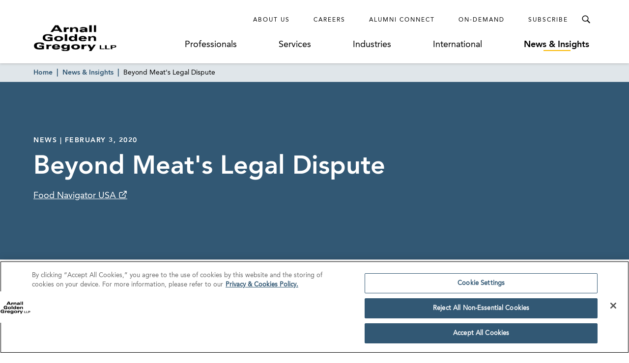

--- FILE ---
content_type: text/html; charset=utf-8
request_url: https://www.agg.com/news-insights/news/beyond-meats-legal-dispute/
body_size: 14229
content:
<!doctype html>
<html data-n-head-ssr lang="en" data-n-head="%7B%22lang%22:%7B%22ssr%22:%22en%22%7D%7D">
  <head >
    <base href="https://www.agg.com">
    <meta data-n-head="ssr" charset="utf-8"><meta data-n-head="ssr" name="viewport" content="width=device-width, initial-scale=1.0"><meta data-n-head="ssr" http-equiv="X-UA-Compatible" content="IE=Edge"><meta data-n-head="ssr" name="description" content="On February 3, Kevin M. Bell was quoted in Food Navigator USA on Beyond Meat’s legal dispute with their manufacturer.
For more information, please click here or contact Mr. Bell.
"><meta data-n-head="ssr" name="oni_section" content="news_insights"><meta data-n-head="ssr" name="oni_type" content="news"><meta data-n-head="ssr" name="oni_exclude_from_site_search" content="false"><meta data-n-head="ssr" name="oni_title" content="Beyond Meat&#x27;s Legal Dispute | News &amp; Insights"><meta data-n-head="ssr" name="robots" content="INDEX, FOLLOW"><meta data-n-head="ssr" property="og:title" content="Beyond Meat&#x27;s Legal Dispute | News &amp; Insights | Arnall Golden Gregory LLP"><meta data-n-head="ssr" property="og:description" content="On February 3, Kevin M. Bell was quoted in Food Navigator USA on Beyond Meat’s legal dispute with their manufacturer.
For more information, please click here or contact Mr. Bell.
"><meta data-n-head="ssr" property="og:url" content="https://www.agg.com/news-insights/news/beyond-meats-legal-dispute/"><meta data-n-head="ssr" property="og:image" content="https://media.agg.com/wp-content/uploads/2019/07/17213559/AGG-logo.svg"><meta data-n-head="ssr" property="og:type" content="website"><meta data-n-head="ssr" property="og:site_name" content="Arnall Golden Gregory LLP"><meta data-n-head="ssr" name="twitter:card" content="summary_large_image"><meta data-n-head="ssr" name="twitter:title" content="Beyond Meat&#x27;s Legal Dispute | News &amp; Insights | Arnall Golden Gregory LLP"><meta data-n-head="ssr" name="twitter:description" content="On February 3, Kevin M. Bell was quoted in Food Navigator USA on Beyond Meat’s legal dispute with their manufacturer.
For more information, please click here or contact Mr. Bell.
"><meta data-n-head="ssr" name="twitter:image" content="https://media.agg.com/wp-content/uploads/2019/07/17213559/AGG-logo.svg"><meta data-n-head="ssr" name="twitter:site" content="agglaw"><title>Beyond Meat&#x27;s Legal Dispute | News &amp; Insights | Arnall Golden Gregory LLP</title><link data-n-head="ssr" rel="shortcut icon" href="/images/favicon.ico?v=1.0.0" type="image/x-icon"><link data-n-head="ssr" rel="canonical" href="https://www.agg.com/news-insights/news/beyond-meats-legal-dispute/"><script data-n-head="ssr">
          (function(d) {
            var config = {
              kitId: 'pjz5tpu',
              scriptTimeout: 3000,
              async: true
            },
            h=d.documentElement,t=setTimeout(function(){h.className=h.className.replace(/wf-loading/g,"")+" wf-inactive";},config.scriptTimeout),tk=d.createElement("script"),f=false,s=d.getElementsByTagName("script")[0],a;h.className+=" wf-loading";tk.src='https://use.typekit.net/'+config.kitId+'.js';tk.async=true;tk.onload=tk.onreadystatechange=function(){a=this.readyState;if(f||a&&a!="complete"&&a!="loaded")return;f=true;clearTimeout(t);try{Typekit.load(config)}catch(e){}};s.parentNode.insertBefore(tk,s)
          })(document);
        </script><script data-n-head="ssr">
        window.addEventListener("load", (event) => {
          // Create a new script element
          var newScript = document.createElement('script');
          newScript.src = "https://cdn.cookielaw.org/consent/75f55e5a-d8c2-4ef6-b303-87c473fbe585/OtAutoBlock.js"
          newScript.defer = true
          // Find the first script tag in the document
          var firstScript = document.getElementsByTagName('script')[0];

          // If a script tag is found, insert new script before it
          if (firstScript) {
            firstScript.parentNode.insertBefore(newScript, firstScript);
          } else {
            // If no script tag is found, append the script to the head
            document.head.appendChild(newScript);
          }
        });</script><script data-n-head="ssr" src="https://cdn.cookielaw.org/scripttemplates/otSDKStub.js" type="text/javascript" charset="UTF-8" data-domain-script="75f55e5a-d8c2-4ef6-b303-87c473fbe585"></script><script data-n-head="ssr" type="text/javascript">function OptanonWrapper() { }</script><script data-n-head="ssr" type="application/ld+json">{
  "@context": "http://schema.org",
  "@type": "BreadcrumbList",
  "itemListElement": [
    {
      "@type": "ListItem",
      "position": 1,
      "item": {
        "@id": "https://www.agg.com/",
        "name": "Home"
      }
    },
    {
      "@type": "ListItem",
      "position": 2,
      "item": {
        "@id": "https://www.agg.com/news-insights/",
        "name": "News & Insights"
      }
    },
    {
      "@type": "ListItem",
      "position": 3,
      "item": {
        "@id": "https://www.agg.com/news-insights/news/beyond-meats-legal-dispute/",
        "name": "Beyond Meat's Legal Dispute"
      }
    }
  ]
}</script><script data-n-head="ssr" type="application/ld+json">{
  "@context": "http://schema.org",
  "@type": "Article",
  "headline": "Beyond Meat's Legal Dispute",
  "keywords": "Food & Drug Compliance & Litigation, Food, Drug, Device, Biologic, & Cosmetic",
  "publisher": {
    "@type": "Organization",
    "name": "Arnall Golden Gregory LLP",
    "logo": {
      "@type": "ImageObject",
      "url": "https://media.agg.com/wp-content/uploads/2019/07/17213559/AGG-logo.svg"
    }
  },
  "url": "https://www.agg.com/news-insights/news/beyond-meats-legal-dispute/",
  "datePublished": "2020-02-03",
  "articleBody": "<p>On February 3, <a href=\"http://agg.com/kevin-bell\">Kevin M. Bell</a> was quoted in <em>Food Navigator USA </em>on Beyond Meat’s legal dispute with their manufacturer.</p>\n<p>For more information, please click <a href=\"https://www.foodnavigator-usa.com/Article/2020/02/03/Further-setbacks-for-Beyond-Meat-in-legal-dispute-with-former-co-manufacturer-Don-Lee-Farms-as-securities-fraud-lawsuit-filed\">here</a> or contact <a href=\"mailto: kevin.bell@agg.com\">Mr. Bell</a>.</p>\n"
}</script><link rel="preload" href="/dist/243ed3d.js" as="script"><link rel="preload" href="/dist/31ad6c0.js" as="script"><link rel="preload" href="/dist/da23f6d.js" as="script"><link rel="preload" href="/dist/930feb5.js" as="script"><link rel="preload" href="/dist/903d3fa.js" as="script"><link rel="preload" href="/dist/7fcd6ac.js" as="script"><link rel="preload" href="/dist/1319ff9.js" as="script"><link rel="preload" href="/dist/60e324f.js" as="script"><style data-vue-ssr-id="52ae8425:0 1a91ea2f:0 7a09755c:0 54702dae:0 bdf6520e:0 bf534f78:0 07eb9149:0 ad48b3ba:0 6d3d6b44:0 042023ea:0 f19112b2:0 0fa2db46:0 90f7e13c:0 382ad34d:0 c691ac2a:0 7b30f290:0 a15eceaa:0 f758a834:0 3e8318be:0 6fcdc2da:0 89140d30:0 7e63ad0a:0">/*! normalize-scss | MIT/GPLv2 License | bit.ly/normalize-scss */html{font-family:sans-serif;line-height:1.5em;-ms-text-size-adjust:100%;-webkit-text-size-adjust:100%}body{margin:0}article,aside,footer,header,nav,section{display:block}h1,h2,h3,h4,h5,h6{font-size:1em;line-height:1.5em;margin:1.5em 0}blockquote,dl,ol,ul{margin:1.5em 0}dd,ol ol,ol ul,ul ol,ul ul{margin:0}ol,ul{padding:0}figcaption,figure{display:block}figure{margin:1.5em 0}hr{box-sizing:content-box;height:0;overflow:visible}p,pre{margin:1.5em 0}pre{font-family:monospace,monospace;font-size:1em}a{background-color:transparent;-webkit-text-decoration-skip:objects}abbr[title]{border-bottom:none;text-decoration:underline;-webkit-text-decoration:underline dotted;text-decoration:underline dotted}b,strong{font-weight:inherit;font-weight:bolder}code,kbd,samp{font-family:monospace,monospace;font-size:1em}dfn{font-style:italic}mark{background-color:#ff0;color:#000}small{font-size:80%}sub,sup{font-size:75%;line-height:0;position:relative;vertical-align:baseline}sub{bottom:-.25em}sup{top:-.5em}audio,video{display:inline-block}audio:not([controls]){display:none;height:0}img{border-style:none}svg:not(:root){overflow:hidden}button,input,optgroup,select,textarea{font-family:sans-serif;font-size:100%;line-height:1.5em;margin:0}button{overflow:visible}button,select{text-transform:none}[type=reset],[type=submit],button,html [type=button]{-webkit-appearance:button}[type=button]::-moz-focus-inner,[type=reset]::-moz-focus-inner,[type=submit]::-moz-focus-inner,button::-moz-focus-inner{border-style:none;padding:0}[type=button]:-moz-focusring,[type=reset]:-moz-focusring,[type=submit]:-moz-focusring,button:-moz-focusring{outline:.0625rem dotted ButtonText}input{overflow:visible}[type=checkbox],[type=radio]{box-sizing:border-box;padding:0}[type=number]::-webkit-inner-spin-button,[type=number]::-webkit-outer-spin-button{height:auto}[type=search]{-webkit-appearance:textfield;outline-offset:-.125rem}[type=search]::-webkit-search-cancel-button,[type=search]::-webkit-search-decoration{-webkit-appearance:none}::-webkit-file-upload-button{-webkit-appearance:button;font:inherit}fieldset{padding:.35em .75em .625em}legend{box-sizing:border-box;color:inherit;display:table;max-width:100%;padding:0;white-space:normal}progress{display:inline-block;vertical-align:baseline}textarea{overflow:auto}details{display:block}summary{display:list-item}menu{display:block;margin:1.5em 0;padding:0}menu menu,ol menu,ul menu{margin:0}canvas{display:inline-block}[hidden],template{display:none}html{box-sizing:border-box;font-size:100%}*,:after,:before{box-sizing:inherit;outline:none}body{text-rendering:optimizeLegibility;-webkit-font-smoothing:antialiased;-moz-osx-font-smoothing:grayscale;font-family:"AvenirLTPro-Roman","Arial";font-style:normal;font-weight:400;line-height:1.5}main{display:block}a{color:inherit;-webkit-text-decoration:none;text-decoration:none;transition:color .3s}a:focus,button:focus{outline:.0625rem solid #aaa}ul{list-style-type:none;margin:0;padding:0}blockquote:last-child,li,p:last-child{margin-bottom:0}h1,h2,h3,h4,h5,h6,p{margin:0}fieldset{border:0;margin:0;padding:0}figure{margin:0}address{font-style:normal}img{max-width:100%}button{background:none;border:none;border-radius:0;cursor:pointer;font-family:"AvenirLTPro-Roman","Arial";font-style:normal;font-weight:400;margin:0;padding:0}@font-face{font-display:swap;font-family:"AvenirLTPro-Roman";font-style:normal;font-weight:400;src:url(/dist/fonts/3938DA_0_0.5d32a04.eot);src:url(/dist/fonts/3938DA_0_0.5d32a04.eot?#iefix) format("embedded-opentype"),url(/dist/fonts/3938DA_0_0.9ca5faa.woff) format("woff")}@font-face{font-display:swap;font-family:"AvenirLTPro-Oblique";font-style:normal;font-weight:400;src:url(/dist/fonts/3938DA_1_0.ed33ef2.eot);src:url(/dist/fonts/3938DA_1_0.ed33ef2.eot?#iefix) format("embedded-opentype"),url(/dist/fonts/3938DA_1_0.05ccc30.woff) format("woff")}@font-face{font-display:swap;font-family:"AvenirLTPro-Heavy";font-style:normal;font-weight:400;src:url(/dist/fonts/3938DA_2_0.4d69702.eot);src:url(/dist/fonts/3938DA_2_0.4d69702.eot?#iefix) format("embedded-opentype"),url(/dist/fonts/3938DA_2_0.7a0a231.woff) format("woff")}@font-face{font-display:swap;font-family:"AvenirLTPro-HeavyOblique";font-style:normal;font-weight:400;src:url(/dist/fonts/3938DA_3_0.c0032bd.eot);src:url(/dist/fonts/3938DA_3_0.c0032bd.eot?#iefix) format("embedded-opentype"),url(/dist/fonts/3938DA_3_0.89a4417.woff) format("woff")}@font-face{font-display:swap;font-family:"Miller-Display-Roman";font-style:normal;font-weight:400;src:url(/dist/fonts/Miller-Display-Roman.85b3b3f.eot);src:url(/dist/fonts/Miller-Display-Roman.85b3b3f.eot?#iefix) format("embedded-opentype"),url(/dist/fonts/Miller-Display-Roman.182f35a.woff) format("woff")}@font-face{font-display:swap;font-family:"Miller-Display-Roman-Italic";font-style:normal;font-weight:400;src:url(/dist/fonts/Miller-Display-Roman-Italic.7c4f1de.eot);src:url(/dist/fonts/Miller-Display-Roman-Italic.7c4f1de.eot?#iefix) format("embedded-opentype"),url(/dist/fonts/Miller-Display-Roman-Italic.3520fb9.woff) format("woff")}@font-face{font-display:swap;font-family:"Miller-Display-Semibold";font-style:normal;font-weight:400;src:url(/dist/fonts/Miller-Display-Semibold.e9ed5a4.eot);src:url(/dist/fonts/Miller-Display-Semibold.e9ed5a4.eot?#iefix) format("embedded-opentype"),url(/dist/fonts/Miller-Display-Semibold.b9b46fb.woff) format("woff")}@font-face{font-display:swap;font-family:"Miller-Display-Semibold-Italic";font-style:normal;font-weight:400;src:url(/dist/fonts/Miller-Display-Semibold-Italic.5944dbb.eot);src:url(/dist/fonts/Miller-Display-Semibold-Italic.5944dbb.eot?#iefix) format("embedded-opentype"),url(/dist/fonts/Miller-Display-Semibold-Italic.0ed8c45.woff) format("woff")}@font-face{font-display:swap;font-family:"icomoon";font-style:"normal";font-weight:"normal";src:url(/dist/fonts/icomoon.dd4efa5.eot);src:url(/dist/fonts/icomoon.dd4efa5.eot#iefix) format("embedded-opentype"),url(/dist/fonts/icomoon.8449af6.woff) format("woff")}.ot-floating-button,.print-only{display:none}@media print{.print-only{display:block}#__nuxt{font-size:.625rem}#__nuxt .ArrowLink,#__nuxt .ArticleHeroSticky,#__nuxt .ArticleHero__image-container,#__nuxt .BioHero__image,#__nuxt .BioHero__social-block,#__nuxt .BreadcrumbLinks,#__nuxt .GlobalFooter,#__nuxt .GlobalHeader,#__nuxt .JumpLinkNavSticky,#__nuxt .MultiColumnLayout__left-content,#__nuxt .PaginationControls,#__nuxt .ProfessionalsListing__image,#__nuxt .ReadMore__button-container,#__nuxt .SearchControlsBase{display:none}#__nuxt .Accordion__heading.Accordion__heading,#__nuxt .ArticleHero__tag,#__nuxt .ArticleHero__title,#__nuxt a{color:#000}#__nuxt .Accordion__heading.Accordion__heading:before{content:none}#__nuxt .ArticleHero .ArticleHero__container{min-height:0;padding:0}#__nuxt .ArticleHero .ArticleHero__content{width:100%}#__nuxt .BioHero__container{display:block;overflow:hidden}#__nuxt .BioHero__print-container{float:left;height:10rem;overflow:hidden;position:relative;width:0}#__nuxt .BioHero__mobile-image{display:block;height:100%;left:50%;max-width:none;position:absolute;top:50%;transform:translate3d(-50%,-50%,0)}#__nuxt .BioHero__card{float:left;padding:0 0 0 2em;width:65%}#__nuxt .BioHero__title{font-size:1.5rem}#__nuxt .BioHero__info{margin-top:1em}#__nuxt .BioHero__email>:first-child,#__nuxt .BioHero__office-title,#__nuxt .BioHero__watermark{display:none}#__nuxt [data-oni-fade-in]{opacity:1!important}#__nuxt .DefaultLayout{padding-top:0}#__nuxt .DetailHero .DetailHero__container{min-height:0}#__nuxt .DetailHero .DetailHero__content{border-right:none;padding:0;width:100%}#__nuxt .DetailHero .DetailHero__title{font-size:2em}#__nuxt .FeaturedHighlights{border-right:none;padding:0}#__nuxt .InterrupterModule .InterrupterModule__image-container{padding-top:0}#__nuxt .InterrupterModule .InterrupterModule__image{display:none}#__nuxt .InterrupterModule .InterrupterModule__content{border-right:none;padding:0}#__nuxt .MultiColumnLayout .MultiColumnLayout__container{flex-wrap:wrap;justify-content:flex-start;max-width:none}#__nuxt .MultiColumnLayout .MultiColumnLayout__main-content,#__nuxt .MultiColumnLayout .MultiColumnLayout__right-content,#__nuxt .ProfessionalsListing .ProfessionalsListing__item{width:100%}#__nuxt .ProfessionalSpecialtiesList__item{padding-bottom:0}#__nuxt .ProfessionalSpecialtiesList__link{font-family:"AvenirLTPro-Roman","Arial";font-style:normal;font-weight:400}#__nuxt .ReadMore__container{max-height:none!important}#__nuxt .ResultsListing__title{font-size:.875rem}#__nuxt .RichText__content{font-family:"Arial"}#__nuxt .SearchCriteriaListing__button{border:none;color:#000}#__nuxt .SearchCriteriaListing__button:after{content:none}#__nuxt .SearchCriteriaListing__button:nth-child(n+1):last-child{display:none}#__nuxt .SectionBreakerModule__content{padding:0}#__nuxt .SectionHeader{font-size:1.5rem}.Spacer--width-narrow.Spacer--width-narrow{max-width:none}}
.nuxt-progress{background-color:#fab700;height:.125rem;left:0;opacity:1;position:fixed;right:0;top:0;transition:width .1s,opacity .4s;width:0;z-index:999999}.nuxt-progress.nuxt-progress-notransition{transition:none}.nuxt-progress-failed{background-color:red}
.DefaultLayout{display:flex;flex-direction:column;min-height:100vh;padding-top:8.0625em}.DefaultLayout__main-content{flex-grow:1}.DefaultLayout__skip{background:#325874;color:#fff;font-family:"AvenirLTPro-Heavy","Arial";font-style:normal;font-weight:400;left:0;opacity:0;padding:.25em .5em;position:fixed;top:0;z-index:-1}.DefaultLayout__skip:focus{opacity:1;z-index:6}@media screen and (max-width:56.25em){.DefaultLayout{padding-top:4.5em}}
.GlobalHeader{background-color:#fff;box-shadow:0 .125rem .25rem hsla(0,0%,67%,.5);left:0;position:fixed;right:0;top:0;z-index:5}.GlobalHeader__container{display:flex;padding:1.25em 0 1.5em}.GlobalHeader__logo-container{align-items:center;display:flex;flex-grow:1;margin-top:auto;transition:opacity .3s}.GlobalHeader__logo-container--search-open{opacity:0;pointer-events:none}.GlobalHeader__logo{display:flex;max-width:75%;min-width:10.625em}.GlobalHeader__links{flex-grow:1}.GlobalHeader__top-row{align-items:center;display:flex;justify-content:flex-end}.GlobalHeader__ancillary-links{display:flex;padding-right:1em}.GlobalHeader__ancillary-link-container:not(:last-child){margin-right:3em}.GlobalHeader__ancillary-link.GlobalHeader__ancillary-link{font-size:.75em;letter-spacing:.1666666667em;text-transform:uppercase}.GlobalHeader__search-button{color:#000;height:2.5em;line-height:1;position:relative;transition:color .3s,background-color .3s;width:2.5em}.GlobalHeader__search-button:after{content:"";font-family:"icomoon";speak:none;font-feature-settings:normal;font-style:normal;font-variant:normal;font-weight:400;line-height:1;text-transform:none;-webkit-font-smoothing:antialiased;-moz-osx-font-smoothing:grayscale;font-size:1.5em;left:50%;position:absolute;top:50%;transform:translate3d(-50%,-50%,0)}.GlobalHeader__search-button:hover{color:#fab700}.GlobalHeader__search-button--active{background-color:#325874;color:#fff}.GlobalHeader__search-button--active:after{content:"";font-family:"icomoon";speak:none;font-feature-settings:normal;font-style:normal;font-variant:normal;font-weight:400;line-height:1;text-transform:none;-webkit-font-smoothing:antialiased;-moz-osx-font-smoothing:grayscale;font-size:1.25em}.GlobalHeader__primary-links{display:flex;justify-content:space-around;margin-top:1.125em}.GlobalHeader__primary-link-container:not(:last-child){margin-right:3.75em}.GlobalHeader__primary-link{white-space:nowrap}.GlobalHeader__mobile-nav-button{display:none}@media screen and (max-width:56.25em){.GlobalHeader__container{justify-content:space-between;padding:1em 0}.GlobalHeader__logo-container{order:1}.GlobalHeader__logo-container--search-open{opacity:1;pointer-events:all}.GlobalHeader__logo{height:2.25em;width:6.875em}.GlobalHeader__links{flex-grow:0;order:0}.GlobalHeader__ancillary-links,.GlobalHeader__primary-links{display:none}.GlobalHeader__search-button{align-items:center;display:flex}.GlobalHeader__search-button:before{content:none}.GlobalHeader__search-button:after{font-size:1.75em}.GlobalHeader__search-button--active:after{font-size:1.25em}.GlobalHeader__mobile-nav-button{align-items:center;display:flex;order:2;transition:color .3s}.GlobalHeader__mobile-nav-button:before{content:"";font-family:"icomoon";speak:none;font-feature-settings:normal;font-style:normal;font-variant:normal;font-weight:400;line-height:1;text-transform:none;-webkit-font-smoothing:antialiased;-moz-osx-font-smoothing:grayscale;font-size:1.5em}.GlobalHeader__mobile-nav-button:hover{color:#fab700}}
.Spacer--top-spacing-xsmall{margin-top:1em}.Spacer--top-spacing-small{margin-top:2em}.Spacer--top-spacing-medium{margin-top:3em}.Spacer--top-spacing-large{margin-top:4.5em}.Spacer--top-spacing-xlarge{margin-top:6em}.Spacer--bottom-spacing-xsmall{margin-bottom:1em}.Spacer--bottom-spacing-small{margin-bottom:2em}.Spacer--bottom-spacing-medium{margin-bottom:3em}.Spacer--bottom-spacing-large{margin-bottom:4.5em}.Spacer--bottom-spacing-xlarge{margin-bottom:6em}.Spacer--center-content{text-align:center}.Spacer--first-child-no-top-spacing:first-child{margin-top:0}.Spacer--width-narrow{margin-left:auto;margin-right:auto;max-width:51.75em;padding-left:1em;padding-right:1em}@media (-ms-high-contrast:active),(-ms-high-contrast:none){.Spacer--width-narrow{width:100%}}.Spacer--width-medium{margin-left:auto;margin-right:auto;max-width:59em;padding-left:1em;padding-right:1em}@media (-ms-high-contrast:active),(-ms-high-contrast:none){.Spacer--width-medium{width:100%}}.Spacer--width-wide{margin-left:auto;margin-right:auto;max-width:73.5em;padding-left:1em;padding-right:1em}@media (-ms-high-contrast:active),(-ms-high-contrast:none){.Spacer--width-wide{width:100%}}@media screen and (max-width:62em){.Spacer--top-spacing-large{margin-top:2.925em}.Spacer--top-spacing-xlarge{margin-top:3.9em}.Spacer--bottom-spacing-large{margin-bottom:2.925em}.Spacer--bottom-spacing-xlarge{margin-bottom:3.9em}}
.UnderlineCta{font-size:1.125em;position:relative}.UnderlineCta:after{background-color:#fab700;content:"";height:.125rem;left:50%;position:absolute;top:calc(100% + .1em);transform:translate3d(-50%,0,0);transition:width .3s;width:0}.UnderlineCta--active-override:after,.UnderlineCta.active-selection:after,.UnderlineCta:hover:after{width:3.4375rem}.UnderlineCta--active-override,.UnderlineCta.active-selection{font-family:"AvenirLTPro-Heavy","Arial";font-style:normal;font-weight:400}.UnderlineCta--inactive-override.UnderlineCta--inactive-override{font-family:"AvenirLTPro-Roman","Arial";font-style:normal;font-weight:400}.UnderlineCta--inactive-override.UnderlineCta--inactive-override:after{width:0}.UnderlineCta--inactive-override.UnderlineCta--inactive-override:hover:after{width:3.4375rem}
.GlobalMobileNav{background-color:#325874;bottom:0;left:3em;padding:1.25em 1.25em 2em 2em;position:fixed;right:0;top:0;transform:translate3d(100%,0,0);transition:transform .3s,box-shadow .3s;z-index:6}.GlobalMobileNav--is-open{box-shadow:-.75rem 0 1.6875rem rgba(0,0,0,.65);transform:translateZ(0)}.GlobalMobileNav__button{color:#fff;display:block;line-height:1;margin-left:auto;transition:color .3s}.GlobalMobileNav__button:before{content:"";font-family:"icomoon";speak:none;font-feature-settings:normal;font-style:normal;font-variant:normal;font-weight:400;line-height:1;text-transform:none;-webkit-font-smoothing:antialiased;-moz-osx-font-smoothing:grayscale;font-size:1.25em}.GlobalMobileNav__button:hover{color:#fab700}.GlobalMobileNav__primary-links{margin-top:2.5em}.GlobalMobileNav__primary-link-container:not(:last-child){margin-bottom:2em}.GlobalMobileNav__primary-link{color:#fff}.GlobalMobileNav__ancillary-links{margin-top:2em;padding-top:2em;position:relative}.GlobalMobileNav__ancillary-links:after{background-color:#fff;content:"";height:.0625rem;left:0;position:absolute;top:0;width:75%}.GlobalMobileNav__ancillary-link-container:not(:last-child){margin-bottom:1.75em}.GlobalMobileNav__ancillary-link.GlobalMobileNav__ancillary-link{color:#fff;font-size:.875em;letter-spacing:.1071428571em;text-transform:uppercase}@media screen and (max-width:23.4375em){.GlobalMobileNav__primary-link-container:not(:last-child){margin-bottom:1.5em}.GlobalMobileNav__ancillary-link-container:not(:last-child){margin-bottom:1.25em}}
.GlobalSiteSearchMenu{background-color:rgba(0,0,0,.65);bottom:0;left:0;opacity:0;overflow:hidden;pointer-events:none;position:fixed;right:0;top:3.75em;transition:opacity .3s;z-index:-1}.GlobalSiteSearchMenu--open{opacity:1;pointer-events:all;z-index:6}.GlobalSiteSearchMenu--open .GlobalSiteSearchMenu__input-container{box-shadow:0 .75rem 1.6875rem rgba(0,0,0,.65);transform:translateZ(0)}.GlobalSiteSearchMenu__input-container{background-color:#325874;padding:7.5em 0;transform:translate3d(0,-100%,0);transition:transform .3s,box-shadow .3s}@media screen and (max-width:56.25em){.GlobalSiteSearchMenu{top:3.5em}}
.TextInputWithTypeahead{position:relative}.TextInputWithTypeahead__input{position:relative;z-index:2}.TextInputWithTypeahead__typeahead{border:.0625rem solid #325874;left:-.0625rem;padding-top:1em;position:absolute;right:-.0625rem;top:calc(100% - 1em);z-index:1}
.TextInput{align-items:center;background-color:#fff;border-radius:.5em;display:flex;overflow:hidden;padding-right:1em}.TextInput__container{flex-grow:1;position:relative}.TextInput__input{border:none;display:block;font-family:"AvenirLTPro-Roman","Arial";font-size:1.125em;font-style:normal;font-weight:400;padding:1em 0 1em 1em;width:100%}.TextInput__input::-ms-clear{display:none}@media (-ms-high-contrast:active),(-ms-high-contrast:none){.TextInput__input:-ms-input-placeholder{color:transparent}}.TextInput__label-text{font-size:1.125rem;left:1em;opacity:0;pointer-events:none;position:absolute;top:50%;transform:translate3d(0,-50%,0);white-space:nowrap}@media (-ms-high-contrast:active),(-ms-high-contrast:none){.TextInput__label-text{opacity:1;top:calc(50% + .125rem)}}.TextInput__button{transition:color .3s}.TextInput__button:hover{color:#325874}.TextInput__button--clear:before{content:"";font-feature-settings:normal;font-size:1.2em;font-variant:normal;-webkit-font-smoothing:antialiased}.TextInput__button--clear:before,.TextInput__button--submit:before{font-family:"icomoon";speak:none;font-style:normal;font-weight:400;line-height:1;text-transform:none;-moz-osx-font-smoothing:grayscale}.TextInput__button--submit:before{content:"";font-feature-settings:normal;font-size:2em;font-variant:normal;-webkit-font-smoothing:antialiased}
.TypeaheadResults{background-color:#fff}.TypeaheadResults__result{color:#325874;display:block;font-family:"AvenirLTPro-Heavy","Arial";font-size:1.125em;font-style:normal;font-weight:400;padding:.5em 1em;transition:color .3s,background-color .3s;width:100%}.TypeaheadResults__result--selected,.TypeaheadResults__result:hover{background-color:#d0e3ec}
.BreadcrumbLinks{position:relative;z-index:3}.BreadcrumbLinks__container{background-color:hsla(0,0%,100%,.85);left:0;padding:.4375em 0;position:absolute;right:0;top:100%}.BreadcrumbLinks__item-container{display:inline}.BreadcrumbLinks__item-container:not(:last-child):after{content:"|";padding-left:.5rem;padding-right:.5rem;position:relative}.BreadcrumbLinks__item-container:not(:last-child) .BreadcrumbLinks__item,.BreadcrumbLinks__item-container:not(:last-child):after{color:#325874;font-family:"AvenirLTPro-Heavy","Arial";font-style:normal;font-weight:400}.BreadcrumbLinks__item-container:not(:last-child) .BreadcrumbLinks__item:hover{-webkit-text-decoration:underline;text-decoration:underline}.BreadcrumbLinks__item{font-family:"AvenirLTPro-Roman","Arial";font-size:.875em;font-style:normal;font-weight:400}@media screen and (max-width:37.5em){.BreadcrumbLinks{display:none}}
.ArticleHero{background-color:#325874}.ArticleHero__container{align-items:center;display:flex;justify-content:space-between;min-height:25em;padding:5.625em 0 3.75em}@media (-ms-high-contrast:active),(-ms-high-contrast:none){.ArticleHero__container{height:0}}.ArticleHero__tag.ArticleHero__tag{color:#fff;margin-bottom:1em}.ArticleHero__title{color:#fff;font-family:"AvenirLTPro-Heavy","Arial";font-size:3.25em;font-style:normal;font-weight:400;line-height:1.15}.ArticleHero__image-container{border-left:.25rem solid #1b998b;height:18.125em;order:1;position:relative;width:31.25em}.ArticleHero__image-container+.ArticleHero__content{width:calc(100% - 34.25em)}.ArticleHero__image{background-position:50% 50%;background-size:cover;height:100%;left:0;position:absolute;top:0;width:100%}.ArticleHero__source-container{margin-top:1em}.ArticleHero__source{color:#fff;font-size:1.125em;-webkit-text-decoration:underline;text-decoration:underline}.ArticleHero__source:after{content:"";font-family:"icomoon";speak:none;font-feature-settings:normal;font-style:normal;font-variant:normal;font-weight:400;line-height:1;text-transform:none;-webkit-font-smoothing:antialiased;-moz-osx-font-smoothing:grayscale}@media screen and (max-width:75em){.ArticleHero__image-container{width:25em}.ArticleHero__image-container+.ArticleHero__content{padding-right:2em;width:calc(100% - 28em)}.ArticleHero__title{font-size:3em}}@media screen and (max-width:62em){.ArticleHero__image-container{width:22.5em}.ArticleHero__image-container+.ArticleHero__content{width:calc(100% - 25.5em)}.ArticleHero__title{font-size:2.5em}}@media screen and (max-width:48em){.ArticleHero__image-container{width:18.75em}.ArticleHero__image-container+.ArticleHero__content{padding-right:1em;width:calc(100% - 21.75em)}}@media screen and (max-width:43.75em){.ArticleHero__container{flex-wrap:wrap}.ArticleHero__image-container{margin-top:2em;width:100%}.ArticleHero__image-container+.ArticleHero__content{width:100%}}@media screen and (max-width:37.5em){.ArticleHero__container{padding:2.5em 0 1.875em}.ArticleHero__image-container{height:14.0625em}.ArticleHero__title{font-size:2em}}
.ContentLabel{color:#000;font-family:"AvenirLTPro-Heavy","Arial";font-size:.875em;font-style:normal;font-weight:400;letter-spacing:.1071428571em;text-transform:uppercase}
.ArticleHeroSticky__container{background-color:#325874;left:0;padding:.75em 0;position:fixed;right:0;transition:opacity .2s;z-index:5}.ArticleHeroSticky__spacer.ArticleHeroSticky__spacer{padding-left:0}.ArticleHeroSticky__title{color:#fff;font-family:"AvenirLTPro-Heavy","Arial";font-size:1.125em;font-style:normal;font-weight:400}.ArticleHeroSticky__tag.ArticleHeroSticky__tag{color:#fff;font-size:.75em;margin-top:.25em}.ArticleHeroSticky__fade-enter-active,.ArticleHeroSticky__fade-leave-active{transition:opacity .5s}.ArticleHeroSticky__fade-enter,.ArticleHeroSticky__fade-leave-to{opacity:0}@media screen and (max-width:62.5em){.ArticleHeroSticky__spacer.ArticleHeroSticky__spacer{padding-left:1em}}
.MultiColumnLayout__container{display:flex;margin-left:auto;margin-right:auto;max-width:79.9375em}.MultiColumnLayout__container--both-sides,.MultiColumnLayout__container--main-only{justify-content:center}.MultiColumnLayout__container--left-only{justify-content:flex-start}.MultiColumnLayout__container--right-only{justify-content:flex-end}.MultiColumnLayout__left-content{padding-left:1em;width:4.6875em}.MultiColumnLayout__main-content{width:59em}.MultiColumnLayout__right-content{padding-left:1em;padding-right:1em;position:relative;width:16.25em}@media screen and (max-width:79.9375em){.MultiColumnLayout__main-content--both-sides{width:calc(100% - 20.9375em)}.MultiColumnLayout__main-content--left-only{width:calc(100% - 4.6875em)}.MultiColumnLayout__main-content--right-only{width:calc(100% - 16.25em)}}@media screen and (max-width:48em){.MultiColumnLayout__container{flex-wrap:wrap;justify-content:flex-start}.MultiColumnLayout__left-content,.MultiColumnLayout__main-content,.MultiColumnLayout__right-content{width:100%}}
.ShareTools__link-container:not(:last-child){margin-bottom:1em}.ShareTools__link{background-color:#325874;border-radius:50%;display:block;height:2.25em;position:relative;transition:background-color .3s;width:2.25em}.ShareTools__link:hover{background-color:#178478}.ShareTools__link:after{color:#fff;font-size:1.25em;left:50%;position:absolute;top:50%;transform:translate3d(-50%,-50%,0)}.ShareTools__link--twitter:after{content:""}.ShareTools__link--linkedin:after,.ShareTools__link--twitter:after{font-family:"icomoon";speak:none;font-feature-settings:normal;font-style:normal;font-variant:normal;font-weight:400;line-height:1;text-transform:none;-webkit-font-smoothing:antialiased;-moz-osx-font-smoothing:grayscale}.ShareTools__link--linkedin:after{content:""}.ShareTools__link--email:after{content:"";font-family:"icomoon";speak:none;font-feature-settings:normal;font-style:normal;font-variant:normal;font-weight:400;line-height:1;text-transform:none;-webkit-font-smoothing:antialiased;-moz-osx-font-smoothing:grayscale;font-size:1.1em}.ShareTools__link--pdf:after{content:"PDF";font-size:.8em;transform:translate3d(-45%,-45%,0)}.ShareTools__link--print:after{content:"";font-family:"icomoon";speak:none;font-feature-settings:normal;font-style:normal;font-variant:normal;font-weight:400;line-height:1;text-transform:none;-webkit-font-smoothing:antialiased;-moz-osx-font-smoothing:grayscale}@media screen and (max-width:48em){.ShareTools{margin-bottom:2em}.ShareTools__links{display:flex}.ShareTools__link-container:not(:last-child){margin-bottom:0;margin-right:1em}}
.RichText__content{font-family:"AvenirLTPro-Roman","Arial";font-size:1.125em;font-style:normal;font-weight:400}.RichText__content>*+*{margin-top:1rem}.RichText__content b,.RichText__content strong{font-family:"AvenirLTPro-Heavy","Arial";font-style:normal;font-weight:400}.RichText__content b>em,.RichText__content b>i,.RichText__content strong>em,.RichText__content strong>i{font-weight:bolder}.RichText__content em,.RichText__content i{font-family:"AvenirLTPro-Oblique","Arial";font-style:normal;font-weight:400}.RichText__content em>b,.RichText__content em>strong,.RichText__content i>b,.RichText__content i>strong{font-style:italic}.RichText__content em a,.RichText__content i a{font-style:italic!important}.RichText__content iframe,.RichText__content img{max-width:100%}.RichText__content ol{padding-left:1.5em}.RichText__content ol ol{margin-left:1.5em}.RichText__content ol>li>ul>li{padding-left:.5rem}.RichText__content ol>li>ul>li::marker{color:#000;font-size:1.25em;line-height:1;top:.8em}.RichText__content ul{list-style-type:disc;margin-left:.75rem}.RichText__content ul ul{margin-left:1.5em}.RichText__content ul li{margin-left:.5rem;padding-left:1em}.RichText__content>ul>li{padding-left:.5rem}.RichText__content>ul>li::marker{color:#000;font-size:1.25em;line-height:1}.RichText__content>ul>li>ul>li::marker{color:#000;content:"○";font-size:.75em}.RichText__content>ul>li>ul>li>ul>li::marker{color:#676767;content:"■";font-size:.65em}.RichText__content>ul>li>ul>li>ul>li li{padding-left:.5rem}.RichText__content>ul>li>ul>li>ul>li li::marker{color:#676767;font-size:1.25em;line-height:1}.RichText__content a,.RichText__content a:active,.RichText__content a:visited{color:#325874;font-family:"AvenirLTPro-Heavy","Arial";font-style:normal;font-weight:400}.RichText__content a:active:hover,.RichText__content a:hover,.RichText__content a:visited:hover{-webkit-text-decoration:underline;text-decoration:underline}.RichText__content h2{font-family:"AvenirLTPro-Heavy","Arial";font-size:2rem;font-style:normal;font-weight:400}@media screen and (max-width:48em){.RichText__content h2{font-size:1.875rem}}@media screen and (max-width:25.9375em){.RichText__content h2{font-size:1.75rem}}.RichText__content h2 em{font-family:"AvenirLTPro-Heavy","Arial";font-size:2rem;font-style:normal;font-style:italic;font-weight:400}@media screen and (max-width:48em){.RichText__content h2 em{font-size:1.875rem}}@media screen and (max-width:25.9375em){.RichText__content h2 em{font-size:1.75rem}}.RichText__content h3,.RichText__content h3 em{font-family:"AvenirLTPro-Heavy","Arial";font-size:1.75rem;font-style:normal;font-weight:400}.RichText__content h3 em{font-style:italic}.RichText__content h4{font-family:"Miller-Display-Roman","Times New Roman";font-size:1.625rem;font-style:normal;font-weight:400}@media screen and (max-width:62em){.RichText__content h4{font-size:1.5rem}}@media screen and (max-width:48em){.RichText__content h4{font-size:1.375rem}}@media screen and (max-width:25.9375em){.RichText__content h4{font-size:1.25rem}}.RichText__content h4 em{font-family:"Miller-Display-Roman","Times New Roman";font-size:1.625rem;font-style:normal;font-style:italic;font-weight:400}@media screen and (max-width:62em){.RichText__content h4 em{font-size:1.5rem}}@media screen and (max-width:48em){.RichText__content h4 em{font-size:1.375rem}}@media screen and (max-width:25.9375em){.RichText__content h4 em{font-size:1.25rem}}.RichText__content h5{font-family:"Miller-Display-Roman","Times New Roman";font-size:1.375rem;font-style:normal;font-weight:400}@media screen and (max-width:62em){.RichText__content h5{font-size:1.25rem}}@media screen and (max-width:48em){.RichText__content h5{font-size:1.125rem}}@media screen and (max-width:25.9375em){.RichText__content h5{font-size:1rem}}.RichText__content h5 em{font-family:"Miller-Display-Roman","Times New Roman";font-size:1.375rem;font-style:normal;font-style:italic;font-weight:400}@media screen and (max-width:62em){.RichText__content h5 em{font-size:1.25rem}}@media screen and (max-width:48em){.RichText__content h5 em{font-size:1.125rem}}@media screen and (max-width:25.9375em){.RichText__content h5 em{font-size:1rem}}.RichText__content blockquote{border-left:.1875rem solid #1b998b;font-family:"Miller-Display-Roman","Times New Roman";font-size:1.75rem;font-style:normal;font-weight:400;padding-left:.7142857143em}.RichText__content blockquote:not(:first-child){margin-top:1.5em}.RichText__content blockquote:not(:last-child){margin-bottom:1.5em}.RichText__content blockquote cite{display:block;font-family:"AvenirLTPro-Roman","Arial";font-size:.7142857143em;font-style:normal;font-weight:400;margin-top:.3571428571em}@media screen and (max-width:48em){.RichText__content blockquote{font-size:1.5rem}.RichText__content blockquote cite{font-size:1.125rem}}.RichText__content .alignright{float:right;margin:.5em 0 .5em 1em}.RichText__content .aligncenter{display:block;margin-left:auto;margin-right:auto}.RichText__content .alignleft{float:left;margin:.5em 1em .5em 0}.RichText__specialty .RichText__content ul{list-style-type:disc}.RichText__specialty .RichText__content ul li{list-style-type:disc;margin-left:.75em;padding-bottom:1em;padding-left:.5em;position:static}.RichText__specialty .RichText__content ul li:last-child{padding-bottom:0}.RichText__specialty .RichText__content ul li>ul{list-style-type:none;padding-left:0}.RichText__specialty .RichText__content ul li>ul>li{padding-left:1em;position:relative}.RichText__specialty .RichText__content ul li>ul>li::marker{content:"-";left:0;position:absolute;top:0;transform:translateZ(0)}
.ProfessionalSpecialtiesList__section{margin-bottom:3em}.ProfessionalSpecialtiesList__subtitle{font-family:"AvenirLTPro-Heavy","Arial";font-size:1.5em;font-style:normal;font-weight:400;margin-bottom:.5rem}.ProfessionalSpecialtiesList__lists-container{display:flex;justify-content:space-between}.ProfessionalSpecialtiesList__list{width:calc(50% - 1.5em)}.ProfessionalSpecialtiesList__item{padding:.5em 0}.ProfessionalSpecialtiesList__link{color:#325874;font-family:"AvenirLTPro-Heavy","Arial";font-size:1.125em;font-style:normal;font-weight:400}.ProfessionalSpecialtiesList__link:hover{-webkit-text-decoration:underline;text-decoration:underline}@media screen and (max-width:48em){.ProfessionalSpecialtiesList__section{margin-bottom:2em}.ProfessionalSpecialtiesList__lists-container{display:block}.ProfessionalSpecialtiesList__list{width:100%}}
.ProfessionalsListingVertical__item{align-items:center;display:flex;justify-content:space-between;margin:2.25em 0}.ProfessionalsListingVertical__item:first-child{margin-top:1.125em}.ProfessionalsListingVertical__image-container{border-radius:5.625em;height:5.625em;overflow:hidden;position:relative;width:5.625em}.ProfessionalsListingVertical__image{background-position:50% 50%;background-size:cover;height:100%;left:0;position:absolute;top:0;width:100%}.ProfessionalsListingVertical__print-image{height:100%;left:50%;max-width:none;position:absolute;top:0;transform:translate3d(-50%,0,0)}.ProfessionalsListingVertical__content{width:calc(100% - 6.625em)}.ProfessionalsListingVertical__name{color:#325874;display:block;font-family:"AvenirLTPro-Heavy","Arial";font-size:.875em;font-style:normal;font-weight:400;letter-spacing:.025em;line-height:1.25;margin-bottom:.25em}.ProfessionalsListingVertical__name:hover{-webkit-text-decoration:underline;text-decoration:underline}.ProfessionalsListingVertical__job-title{font-size:.6875em;letter-spacing:.0909090909em;text-transform:uppercase}
.GlobalFooter{background-color:#000;color:#fff;padding:3.125em 0}.GlobalFooter .UnderlineCta{color:#fff}.GlobalFooter .ot-sdk-show-settings{display:none}.GlobalFooter__grid{display:flex;justify-content:space-between}.GlobalFooter__copyright{font-size:.875em}.GlobalFooter__footer-links{display:flex;margin-top:1.5em}.GlobalFooter__footer-link-container:not(:last-child){margin-right:3.125em}.GlobalFooter__social-links{display:flex}.GlobalFooter__social-link-container:not(:last-child){margin-right:1.5em}.GlobalFooter__social-link{background-color:#fff;border-radius:50%;display:block;height:2.25em;position:relative;transition:background-color .3s;width:2.25em}.GlobalFooter__social-link:before{color:#000;font-size:1.4em;left:50%;position:absolute;top:50%;transform:translate3d(-50%,-50%,0)}.GlobalFooter__social-link:hover{background-color:#fab700}.GlobalFooter__social-link--linkedin:before{content:""}.GlobalFooter__social-link--linkedin:before,.GlobalFooter__social-link--twitter:before{font-family:"icomoon";speak:none;font-feature-settings:normal;font-style:normal;font-variant:normal;font-weight:400;line-height:1;text-transform:none;-webkit-font-smoothing:antialiased;-moz-osx-font-smoothing:grayscale}.GlobalFooter__social-link--twitter:before{content:""}@media screen and (max-width:37.5em){.GlobalFooter__grid{flex-direction:column}.GlobalFooter__column--right{order:0}.GlobalFooter__column--left{margin-top:1.875em;order:1}.GlobalFooter__footer-links{flex-wrap:wrap}.GlobalFooter__footer-link-container{margin:.625em 0;width:50%}.GlobalFooter__footer-link-container:not(:last-child){margin-right:0}}
.EmailDisclaimer{align-items:center;background-color:rgba(0,0,0,.4);bottom:0;display:flex;flex-direction:column;justify-content:center;left:0;padding:1em;position:fixed;right:0;top:0;z-index:7}.EmailDisclaimer__container{background-color:#fff;margin-left:auto;margin-right:auto;max-width:37.5em;padding:3em}.EmailDisclaimer__header{font-family:"AvenirLTPro-Heavy","Arial";font-size:1.75em;font-style:normal;font-weight:400;text-align:center}.EmailDisclaimer__message{font-size:1.125em;margin-top:1em}.EmailDisclaimer__buttons{display:flex;flex-wrap:wrap;justify-content:space-around;margin-top:1.5em}.EmailDisclaimer__button{border:.0625rem solid #325874;color:#325874;font-family:"AvenirLTPro-Heavy","Arial";font-size:.875em;font-style:normal;font-weight:400;letter-spacing:.0714285714em;margin-top:.5em;min-width:14.2857142857em;padding:.75em 1.5714285714em;text-align:center;text-transform:uppercase;transition:color .3s,background-color .3s}.EmailDisclaimer__button:hover{background-color:#325874;color:#fff}@media screen and (max-width:37.5em){.EmailDisclaimer__container{padding:1.5em}.EmailDisclaimer__header{font-size:1.5em}.EmailDisclaimer__message{font-size:1em}}</style>
    <!--
    /**
    * @license
    * MyFonts Webfont Build ID 3750106, 2019-04-22T08:43:43-0400
    *
    * The fonts listed in this notice are subject to the End User License
    * Agreement(s) entered into by the website owner. All other parties are
    * explicitly restricted from using the Licensed Webfonts(s).
    *
    * You may obtain a valid license at the URLs below.
    *
    * Webfont: AvenirLTPro-Roman by Linotype
    * URL: https://www.myfonts.com/fonts/linotype/avenir/pro-55-roman/
    *
    * Webfont: AvenirLTPro-Oblique by Linotype
    * URL: https://www.myfonts.com/fonts/linotype/avenir/pro-55-oblique/
    *
    * Webfont: AvenirLTPro-Heavy by Linotype
    * URL: https://www.myfonts.com/fonts/linotype/avenir/pro-85-heavy/
    *
    * Webfont: AvenirLTPro-HeavyOblique by Linotype
    * URL: https://www.myfonts.com/fonts/linotype/avenir/pro-85-heavy-oblique/
    *
    *
    * License: https://www.myfonts.com/viewlicense?type=web&buildid=3750106
    * Licensed pageviews: 250,000
    * Webfonts copyright: Copyright &#x00A9; 2014 Monotype GmbH. All rights reserved.
    *
    * © 2019 MyFonts Inc
    */
    -->
    <script type="text/javascript">!function(){var e=document.createElement("script");e.type="text/javascript",e.async=!0,e.src="//us1.siteimprove.com/js/siteanalyze_41020.js";var t=document.getElementsByTagName("script")[0];t.parentNode.insertBefore(e,t)}()</script>
    <!-- Google Tag Manager -->
    <script>!function(e,t,a,n,g){e[n]=e[n]||[],e[n].push({"gtm.start":(new Date).getTime(),event:"gtm.js"});var m=t.getElementsByTagName(a)[0],r=t.createElement(a);r.async=!0,r.src="https://www.googletagmanager.com/gtm.js?id=GTM-NS7N57K",m.parentNode.insertBefore(r,m)}(window,document,"script","dataLayer")</script>
    <!-- End Google Tag Manager -->
  </head>
  <body >
    <!-- Google Tag Manager (noscript) -->
    <noscript><iframe src="https://www.googletagmanager.com/ns.html?id=GTM-NS7N57K" height="0" width="0" style="display:none;visibility:hidden"></iframe></noscript>
    <!-- End Google Tag Manager (noscript) -->
    <div data-server-rendered="true" id="__nuxt"><!----><div id="__layout"><div class="DefaultLayout"><noindex><nav><a href="/news-insights/news/beyond-meats-legal-dispute/#main-content" class="DefaultLayout__skip">
        Skip to Content
      </a></nav> <header class="GlobalHeader"><div class="Spacer Spacer--width-wide"><div class="GlobalHeader__container"><a href="/" aria-label="Link to Homepage" class="active-selection GlobalHeader__logo-container"><img src="https://media.agg.com/wp-content/uploads/2019/07/17213559/AGG-logo.svg" aria-label="AGG Logo" class="GlobalHeader__logo"></a> <nav class="GlobalHeader__links"><div class="GlobalHeader__top-row"><ul class="GlobalHeader__ancillary-links"><li class="GlobalHeader__ancillary-link-container"><a href="/about-us/" class="GlobalHeader__ancillary-link UnderlineCta">
                About Us
              </a></li><li class="GlobalHeader__ancillary-link-container"><a href="/careers/" class="GlobalHeader__ancillary-link UnderlineCta">
                Careers
              </a></li><li class="GlobalHeader__ancillary-link-container"><a href="/alumni/" class="GlobalHeader__ancillary-link UnderlineCta">
                Alumni Connect
              </a></li><li class="GlobalHeader__ancillary-link-container"><a href="/on-demand/" class="GlobalHeader__ancillary-link UnderlineCta">
                On-Demand
              </a></li><li class="GlobalHeader__ancillary-link-container"><a href="https://agg.concep.com/preferences/agg/signup" class="GlobalHeader__ancillary-link UnderlineCta">
                Subscribe
              </a></li></ul> <button aria-label="Toggle Search Menu" class="GlobalHeader__search-button"></button></div> <ul class="GlobalHeader__primary-links"><li class="GlobalHeader__primary-link-container"><a href="/professionals/" class="GlobalHeader__primary-link UnderlineCta">
              Professionals
            </a></li><li class="GlobalHeader__primary-link-container"><a href="/services/" class="GlobalHeader__primary-link UnderlineCta">
              Services
            </a></li><li class="GlobalHeader__primary-link-container"><a href="/industries/" class="GlobalHeader__primary-link UnderlineCta">
              Industries
            </a></li><li class="GlobalHeader__primary-link-container"><a href="/services/international/" class="GlobalHeader__primary-link UnderlineCta">
              International
            </a></li><li class="GlobalHeader__primary-link-container"><a href="/news-insights/" class="GlobalHeader__primary-link active-selection UnderlineCta">
              News &amp; Insights
            </a></li></ul></nav> <button aria-label="Open Navigation Menu" class="GlobalHeader__mobile-nav-button"></button></div></div></header> <nav class="GlobalMobileNav"><!----></nav> <div class="GlobalSiteSearchMenu"><form role="search" class="GlobalSiteSearchMenu__input-container"><div class="Spacer Spacer--width-medium"><div placeholder="Search by Name or Keyword" class="TextInputWithTypeahead GlobalSiteSearchMenu__input"><div placeholder="Search by Name or Keyword" class="TextInput TextInputWithTypeahead__input"><label class="TextInput__container"><input placeholder="Search by Name or Keyword" type="search" value="" class="TextInput__input"> <span class="TextInput__label-text" style="display:;">Search by Name or Keyword</span></label> <!----> <button aria-label="Submit" type="submit" class="TextInput__button TextInput__button--submit"></button></div> <!----></div></div></form></div></noindex> <main id="main-content" tabindex="0" class="DefaultLayout__main-content"><nav class="BreadcrumbLinks"><div class="BreadcrumbLinks__container"><div class="Spacer Spacer--width-wide"><ul class="BreadcrumbLinks__items"><li class="BreadcrumbLinks__item-container"><a href="/" class="BreadcrumbLinks__item active-selection">Home</a></li><li class="BreadcrumbLinks__item-container"><a href="/news-insights/" class="BreadcrumbLinks__item active-selection">News &amp; Insights</a></li><li class="BreadcrumbLinks__item-container"><span class="BreadcrumbLinks__item">Beyond Meat's Legal Dispute</span></li></ul></div></div></nav> <div><div><section class="ArticleHero"><div class="Spacer Spacer--width-wide"><div class="ArticleHero__container"><!----> <div class="ArticleHero__content"><div class="ContentLabel ArticleHero__tag">news  |  February 3, 2020</div> <h1 class="ArticleHero__title">Beyond Meat's Legal Dispute</h1> <div class="ArticleHero__source-container"><a href="https://www.foodnavigator-usa.com/Article/2020/02/03/Further-setbacks-for-Beyond-Meat-in-legal-dispute-with-former-co-manufacturer-Don-Lee-Farms-as-securities-fraud-lawsuit-filed" target="__blank" class="ArticleHero__source">Food Navigator USA    </a></div></div></div></div> <div class="ArticleHeroSticky"><!----></div></section> <div class="Spacer Spacer--top-spacing-large Spacer--bottom-spacing-large"><div class="MultiColumnLayout"><div class="MultiColumnLayout__container MultiColumnLayout__container--both-sides"><div class="MultiColumnLayout__left-content"><div class="ShareTools"><ul class="ShareTools__links"><li class="ShareTools__link-container"><a href="https://twitter.com/intent/tweet?text=https://www.agg.com/news-insights/news/beyond-meats-legal-dispute/" aria-label="twitter" target="__blank" class="ShareTools__link ShareTools__link--twitter"></a></li><li class="ShareTools__link-container"><a href="https://www.linkedin.com/shareArticle?mini=true&amp;url=https://www.agg.com/news-insights/news/beyond-meats-legal-dispute/" aria-label="linkedin" target="__blank" class="ShareTools__link ShareTools__link--linkedin"></a></li><li class="ShareTools__link-container"><a href="mailto:?body=https://www.agg.com/news-insights/news/beyond-meats-legal-dispute/&amp;subject=" aria-label="email" target="" class="ShareTools__link ShareTools__link--email"></a></li><li class="ShareTools__link-container"><a href="javascript:window.print()" aria-label="print" target="" class="ShareTools__link ShareTools__link--print"></a></li></ul></div></div> <div class="MultiColumnLayout__main-content MultiColumnLayout__main-content--both-sides"> <div class="FlexibleContent"><div class="Spacer Spacer--bottom-spacing-large"><!----> <div class="Spacer Spacer--top-spacing-small Spacer--width-narrow Spacer--first-child-no-top-spacing"><div class="OniFadeIn__ssr RichText " style="transition:opacity 0.4s 0.3s;opacity:0;"><div class="RichText__content"><p>On February 3, <a href="http://agg.com/kevin-bell">Kevin M. Bell</a> was quoted in <em>Food Navigator USA </em>on Beyond Meat’s legal dispute with their manufacturer.</p>
<p>For more information, please click <a href="https://www.foodnavigator-usa.com/Article/2020/02/03/Further-setbacks-for-Beyond-Meat-in-legal-dispute-with-former-co-manufacturer-Don-Lee-Farms-as-securities-fraud-lawsuit-filed">here</a> or contact <a href="mailto: kevin.bell@agg.com">Mr. Bell</a>.</p>
</div></div></div> <!----> <!----> <!----> <!----> <!----> <!----> <!----></div></div> <div class="Spacer Spacer--top-spacing-medium Spacer--width-narrow"><div class="ProfessionalSpecialtiesList"><div class="ProfessionalSpecialtiesList__section OniFadeIn__ssr" style="transition:opacity 0.4s 0.3s;opacity:0;"><h3 class="ProfessionalSpecialtiesList__subtitle">Related Services</h3> <div class="ProfessionalSpecialtiesList__lists-container"><ul class="ProfessionalSpecialtiesList__list ProfessionalSpecialtiesList__list--left"><li class="ProfessionalSpecialtiesList__item"><a href="/services/government-regulatory-and-tax-practice/food-and-drug-practice/food-and-drug-compliance-and-litigation-practice/" class="ProfessionalSpecialtiesList__link">Food &amp; Drug Compliance &amp; Litigation</a></li></ul> <ul class="ProfessionalSpecialtiesList__list ProfessionalSpecialtiesList__list--right"><li class="ProfessionalSpecialtiesList__item"><a href="/services/government-regulatory-and-tax-practice/food-and-drug-practice/" class="ProfessionalSpecialtiesList__link">Food, Drug, Device, Biologic, &amp; Cosmetic</a></li></ul></div></div></div></div> </div> <div class="MultiColumnLayout__right-content"><div class="ProfessionalsListingVertical OniFadeIn__ssr" style="transition:opacity 0.4s 0.3s;opacity:0;"><div class="ContentLabel ProfessionalsListingVertical__header">Primary Contacts</div> <ul class="ProfessionalsListingVertical__items"><li class="ProfessionalsListingVertical__item"><div class="ProfessionalsListingVertical__image-container"><a href="/professionals/kevin-bell/" aria-label="Link to Kevin M. Bell Page" class="ProfessionalsListingVertical__image" style="background-image:url(https://media.agg.com/wp-content/uploads/2019/11/27214449/Bell_kevin_THUMB.jpg);"></a> <img src="https://media.agg.com/wp-content/uploads/2019/11/27214449/Bell_kevin_THUMB.jpg" aria-label="Photo of Kevin M. Bell" class="ProfessionalsListingVertical__print-image print-only"></div> <div class="ProfessionalsListingVertical__content"><a href="/professionals/kevin-bell/" class="ProfessionalsListingVertical__name">
          Kevin M. Bell
        </a> <p class="ProfessionalsListingVertical__job-title">Partner</p></div></li></ul></div></div></div></div></div></div></div></main> <noindex><footer class="GlobalFooter"><div class="Spacer Spacer--width-wide"><div class="GlobalFooter__grid"><div class="GlobalFooter__column--left"><p class="GlobalFooter__copyright">Copyright © 2012–2026 Arnall Golden Gregory LLP.</p> <nav><ul class="GlobalFooter__footer-links"><li class="GlobalFooter__footer-link-container"><a href="/contact/" class="UnderlineCta">
                Contact
              </a></li><li class="GlobalFooter__footer-link-container"><a href="/disclaimer/" class="UnderlineCta">
                Disclaimer
              </a></li><li class="GlobalFooter__footer-link-container"><a href="/offices/" class="UnderlineCta">
                Offices
              </a></li><li class="GlobalFooter__footer-link-container"><a href="/privacy-cookies-policy/" class="UnderlineCta">
                Privacy
              </a></li><li class="GlobalFooter__footer-link-container"><a href="/gdpr-uk-gdpr-notice-of-personal-data-processing-practices/" class="UnderlineCta">
                GDPR/UK GDPR
              </a></li><li class="GlobalFooter__footer-link-container"><a href="/tax-information/" class="UnderlineCta">
                Tax Information
              </a></li> <li class="GlobalFooter__footer-link-container"><button class="UnderlineCta">
                Cookie Settings
              </button></li></ul> <button id="ot-sdk-btn" class="ot-sdk-show-settings"></button></nav></div> <div class="GlobalFooter__column--right"><ul class="GlobalFooter__social-links"><li class="GlobalFooter__social-link-container"><a href="https://www.linkedin.com/company/arnall-golden-gregory-llp" aria-label="Link to linkedin" target="__blank" class="GlobalFooter__social-link GlobalFooter__social-link--linkedin"></a></li><li class="GlobalFooter__social-link-container"><a href="https://twitter.com/agglaw" aria-label="Link to twitter" target="__blank" class="GlobalFooter__social-link GlobalFooter__social-link--twitter"></a></li></ul></div></div></div></footer> <div style="position:fixed;top:0;bottom:0;left:0;right:0;z-index:-1;pointer-events:none;"></div> <div class="EmailDisclaimer" style="display:none;"><div class="EmailDisclaimer__container"><div class="EmailDisclaimer__header">E-mail Disclaimer</div> <div class="EmailDisclaimer__message"><p>We welcome your interest in AGG. However, we cannot represent you nor can we treat unsolicited information as confidential until we know that doing so will not create a conflict of interest. Accordingly, please DO NOT send information about any matter unless you have a written engagement letter from us stating that we represent you as a client.</p>
</div> <div class="EmailDisclaimer__buttons"><button class="EmailDisclaimer__button">I Do Not Accept</button> <button class="EmailDisclaimer__button">I Accept</button></div></div></div></noindex></div></div></div><script>window.__NUXT__=(function(a,b,c,d,e,f,g,h,i,j,k,l,m,n,o,p,q,r,s,t,u,v,w,x,y,z,A,B,C,D,E,F,G,H,I,J,K,L){return {layout:"default",data:[{}],fetch:{},error:h,state:{isMobileNavOpen:i,isSearchOpen:i,browserWidth:s,browserHeight:s,pageData:{id:27892,title:m,titleTextOnly:m,path:n,type:t,template:t,metaoverrides:{"":h,og_title:a,og_type:"website",og_image:h,og_url:a,og_site_name:a,og_description:a,twitter_title:a,twitter_site:a,twitter_card:"summary_large_image",twitter_image:h,twitter_description:a,meta_description:a,link_canonical:a,generatedDescription:"On February 3, Kevin M. Bell was quoted in Food Navigator USA on Beyond Meat’s legal dispute with their manufacturer.\nFor more information, please click here or contact Mr. Bell.\n"},fullUrl:"https:\u002F\u002Fwww.agg.com\u002Fnews-insights\u002Fnews\u002Fbeyond-meats-legal-dispute\u002F",breadcrumbLinks:[{path:u,title:"Home"},{path:o,title:f},{path:n,title:m}],contentType:[],date:"February 3, 2020",dateYMD:"2020-02-03",description:"\u003Cp\u003EOn February 3, \u003Ca href=\"http:\u002F\u002Fagg.com\u002Fkevin-bell\"\u003EKevin M. Bell\u003C\u002Fa\u003E was quoted in \u003Cem\u003EFood Navigator USA \u003C\u002Fem\u003Eon Beyond Meat’s legal dispute with their manufacturer.\u003C\u002Fp\u003E\n\u003Cp\u003EFor more information, please click \u003Ca href=\"https:\u002F\u002Fwww.foodnavigator-usa.com\u002FArticle\u002F2020\u002F02\u002F03\u002FFurther-setbacks-for-Beyond-Meat-in-legal-dispute-with-former-co-manufacturer-Don-Lee-Farms-as-securities-fraud-lawsuit-filed\"\u003Ehere\u003C\u002Fa\u003E or contact \u003Ca href=\"mailto: kevin.bell@agg.com\"\u003EMr. Bell\u003C\u002Fa\u003E.\u003C\u002Fp\u003E\n",flexibleContent:[],services:[{_id:"63ee5b1e8c1cb429617edbde",id:815,title:"Food & Drug Compliance & Litigation",template:a,path:"\u002Fservices\u002Fgovernment-regulatory-and-tax-practice\u002Ffood-and-drug-practice\u002Ffood-and-drug-compliance-and-litigation-practice\u002F",service_category:p},{_id:"63ee5b1b8c1cb429617eda2f",id:748,title:"Food, Drug, Device, Biologic, & Cosmetic",template:a,path:"\u002Fservices\u002Fgovernment-regulatory-and-tax-practice\u002Ffood-and-drug-practice\u002F",service_category:p}],industries:[],regions:[],relatedProfessionalsSectionHeaderOverride:a,relatedProfessionals:[{title:"Kevin M. Bell",path:"\u002Fprofessionals\u002Fkevin-bell\u002F",jobTitle:"Partner",photo:"https:\u002F\u002Fmedia.agg.com\u002Fwp-content\u002Fuploads\u002F2019\u002F11\u002F27214449\u002FBell_kevin_THUMB.jpg",isStaff:i,email:"kevin.bell@agg.com"}],files:i,source:"Food Navigator USA",sourceUrl:"https:\u002F\u002Fwww.foodnavigator-usa.com\u002FArticle\u002F2020\u002F02\u002F03\u002FFurther-setbacks-for-Beyond-Meat-in-legal-dispute-with-former-co-manufacturer-Don-Lee-Farms-as-securities-fraud-lawsuit-filed"},siteSettings:{nav_footer:{site_header_logo:{id:13078,url:"https:\u002F\u002Fmedia.agg.com\u002Fwp-content\u002Fuploads\u002F2019\u002F07\u002F17213559\u002FAGG-logo.svg"},primary_nav_links:[{id:13340,title:"Professionals",template:v,path:w},{id:13441,title:q,template:"page-services-landing",path:"\u002Fservices\u002F"},{id:13264,title:x,template:"page-industries-landing",path:"\u002Findustries\u002F"},{id:53124,title:"International",template:a,path:"\u002Fservices\u002Finternational\u002F"},{id:13294,title:f,template:y,path:o}],ancillary_nav_links:[{id:13151,title:"About Us",template:b,path:"\u002Fabout-us\u002F"},{id:13177,title:"Careers",template:b,path:"\u002Fcareers\u002F"},{id:61771,title:"Alumni Connect",template:b,path:"\u002Falumni\u002F"},{id:47530,title:"On-Demand",template:b,path:"\u002Fon-demand\u002F"}],ancillary_nav_external_links:[{link_label:"Subscribe",link_url:"https:\u002F\u002Fagg.concep.com\u002Fpreferences\u002Fagg\u002Fsignup"}],site_search_placeholder:"Search by Name or Keyword",copyright:"Copyright © 2012–2026 Arnall Golden Gregory LLP.",footer_links:[{id:13226,title:"Contact",template:b,path:"\u002Fcontact\u002F"},{id:13234,title:"Disclaimer",template:b,path:"\u002Fdisclaimer\u002F"},{id:13277,title:"Offices",template:b,path:"\u002Foffices\u002F"},{id:13317,title:"Privacy",template:b,path:"\u002Fprivacy-cookies-policy\u002F"},{id:63312,title:"GDPR\u002FUK GDPR",template:b,path:"\u002Fgdpr-uk-gdpr-notice-of-personal-data-processing-practices\u002F"},{id:59559,title:"Tax Information",template:b,path:"\u002Ftax-information\u002F"}],social_media_links:[{type:"linkedin",social_media_url:"https:\u002F\u002Fwww.linkedin.com\u002Fcompany\u002Farnall-golden-gregory-llp"},{type:"twitter",social_media_url:"https:\u002F\u002Ftwitter.com\u002Fagglaw"}]},sitewide:{organization_name:"Arnall Golden Gregory LLP",clear_all_label:"Clear All",jump_links_label:"Jump to",read_more_label:"Read More",read_less_label:"Show Less",read_more_height:300,professional_fallback_image:{id:14202,url:"https:\u002F\u002Fmedia.agg.com\u002Fwp-content\u002Fuploads\u002F2019\u002F07\u002F17213222\u002FAGG-Icon.png"},client_success_card_fallback_image:{id:z,url:A},featured_article_fallback_image:{id:z,url:A},share_tools_email_subject:a,email_disclaimer_header:"E-mail Disclaimer",email_disclaimer_message:"\u003Cp\u003EWe welcome your interest in AGG. However, we cannot represent you nor can we treat unsolicited information as confidential until we know that doing so will not create a conflict of interest. Accordingly, please DO NOT send information about any matter unless you have a written engagement letter from us stating that we represent you as a client.\u003C\u002Fp\u003E\n",email_disclaimer_label_accept:"I Accept",email_disclaimer_label_decline:"I Do Not Accept",service_taxonomy:p,industry_taxonomy:4,region_taxonomy:3,international_taxonomy:765,cookie_message:"\u003Cp\u003EBy using this site you consent to the placement and use of cookies in accordance with our \u003Ca href=\"\u002Fprivacy-cookies-policy\u002F\"\u003EPrivacy and Cookies Policy\u003C\u002Fa\u003E\u003C\u002Fp\u003E\n",cookie_button_label:"Close"},professional_detail:{watermark_image:{id:18628,url:"https:\u002F\u002Fmedia.agg.com\u002Fwp-content\u002Fuploads\u002F2019\u002F07\u002F17212847\u002FAGG_watermark.svg"},phone_label:"Direct:",fax_label:"Fax:",email_label:"E-mail:",biography_section_header:B,biography_jump_link_label:B,services_subheader:c,industries_subheader:d,regions_subheader:e,experience_section_header:j,experience_jump_link_label:j,client_successes_subheader:C,featured_headlines_subheader:"Featured Headline",credentials_section_header:D,credentials_jump_link_label:D,education_subheader:E,admissions_subheader:"Admissions",courts_subheader:F,associations_subheader:"Associations",languages_subheader:"Languages",recognition_section_header:g,recognition_jump_link_label:g,news_insights_section_header:f,news_insights_jump_link_label:f,news_insights_view_more_label:G},service_detail:{overview_section_header:H,overview_jump_link_label:H,focus_areas_section_header:r,focus_areas_jump_link_label:r,additional_specialties_subheader:I,experience_section_header:j,experience_jump_link_label:j,client_successes_subheader:C,featured_headlines_subheader:"Featured Headlines",recognition_section_header:g,recognition_jump_link_label:g,news_insights_section_header:f,news_insights_jump_link_label:f,news_insights_view_more_label:G,related_services_subheader:c,related_industries_subheader:d,related_regions_subheader:e,contacts_subheader:J,view_all_professionals_label:"View All Professionals"},news_detail:{file_download_label:k,section_header_files:l,section_header_related_services:c,section_header_related_industries:d,section_header_related_regions:e,section_header_related_professionals:J},client_successes_detail:{section_header_related_services:c,section_header_related_industries:d,section_header_related_regions:e,section_header_related_professionals:K},events_detail:{section_header_event_details:"Event Details",subheader_location:"Location",subheader_schedule:"Schedule",register_button_label:"Register",file_download_label:k,section_header_files:l,section_header_related_services:c,section_header_related_industries:d,section_header_related_regions:e,section_header_related_professionals:"Presenters"},publications_detail:{file_download_label:k,section_header_files:l,section_header_related_services:c,section_header_related_industries:d,section_header_related_regions:e,section_header_related_professionals:"Authors"},open_positions_detail:{file_download_label:k,section_header_files:l,section_header_related_services:c,section_header_related_industries:d,section_header_related_regions:e,section_header_related_professionals:K},error_page:{not_found_title:"Page Not Found",not_found_message:"\u003Cp\u003EThe page you are looking for does not exist.\u003C\u002Fp\u003E\n",error_page_title:"Page Error",error_page_message:"\u003Cp\u003EAn error occurred while loading the page.\u003C\u002Fp\u003E\n"},export_to_word:{template:63655,section_header_services:q,section_header_bios:"Attorney Biographies",label_focus_areas:r,label_additional_specialties:I,label_recognition_services:g,label_representative_experience_services:L,label_services:q,label_industries:x,label_representative_experience:L,label_recognition:g,label_organizations:"Organizations",label_education:E,label_admissions:F,label_news:"News",label_events:"Events",label_publications:"Publications",label_bar_admissions:"Bar Admissions",label_markets:"Markets"},pages:{siteSearch:{template:"page-site-search",path:"\u002Fsearch\u002F"},newsInsightsLanding:{template:y,path:o},professionalsLanding:{template:v,path:w}}}},serverRendered:true,routePath:n,config:{_app:{basePath:u,assetsPath:"\u002Fdist\u002F",cdnURL:h}}}}("","page-flexible-content","Related Services","Related Industries","Related Markets","News & Insights","Recognition",null,false,"Experience","Download","Files","Beyond Meat's Legal Dispute","\u002Fnews-insights\u002Fnews\u002Fbeyond-meats-legal-dispute\u002F","\u002Fnews-insights\u002F",2,"Services","Focus Areas",void 0,"news","\u002F","page-professionals-landing","\u002Fprofessionals\u002F","Industries","page-news-insights-landing",14240,"https:\u002F\u002Fmedia.agg.com\u002Fwp-content\u002Fuploads\u002F2019\u002F07\u002F17213213\u002Fpattern-square.png","Biography","Client Successes","Credentials","Education","Court Admissions","View More","Overview","Additional Specialties","Primary Contacts","Contacts","Representative Experience"));</script><script src="/dist/243ed3d.js" defer></script><script src="/dist/903d3fa.js" defer></script><script src="/dist/7fcd6ac.js" defer></script><script src="/dist/1319ff9.js" defer></script><script src="/dist/60e324f.js" defer></script><script src="/dist/31ad6c0.js" defer></script><script src="/dist/da23f6d.js" defer></script><script src="/dist/930feb5.js" defer></script>
  </body>
</html>
